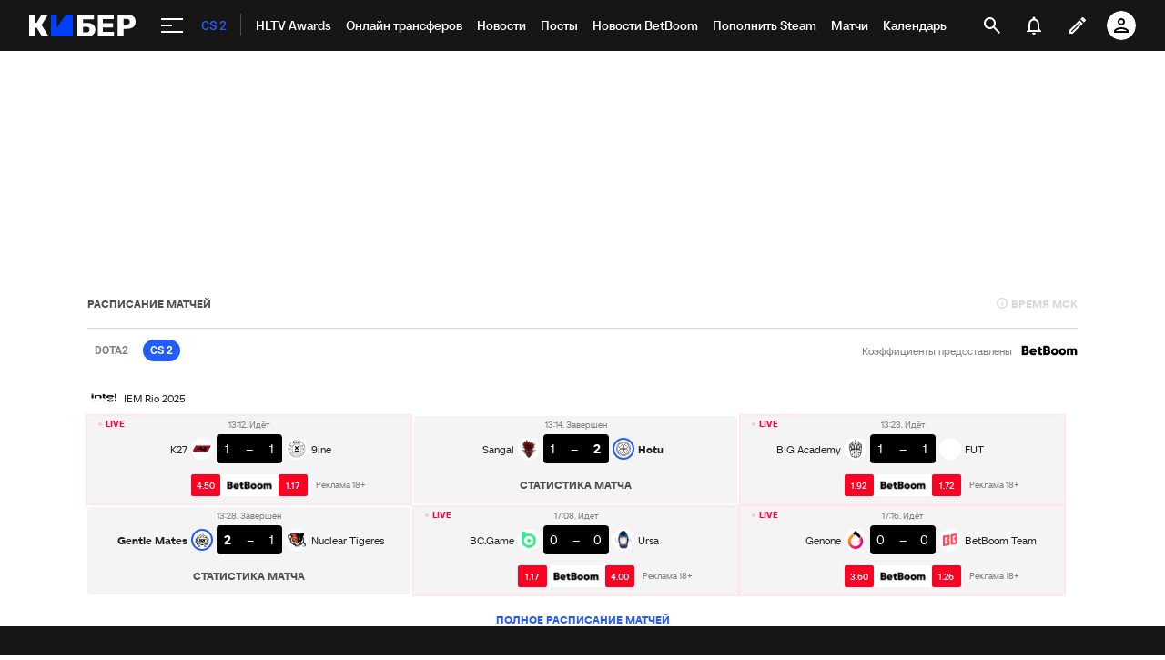

--- FILE ---
content_type: text/html; charset=utf-8
request_url: https://www.google.com/recaptcha/api2/anchor?ar=1&k=6LfctWkUAAAAAA0IBo4Q7wlWetU0jcVC7v5BXbFT&co=aHR0cHM6Ly9tLmN5YmVyLnNwb3J0cy5ydTo0NDM.&hl=en&v=PoyoqOPhxBO7pBk68S4YbpHZ&size=invisible&badge=inline&anchor-ms=20000&execute-ms=30000&cb=lm66yhni9gsd
body_size: 49331
content:
<!DOCTYPE HTML><html dir="ltr" lang="en"><head><meta http-equiv="Content-Type" content="text/html; charset=UTF-8">
<meta http-equiv="X-UA-Compatible" content="IE=edge">
<title>reCAPTCHA</title>
<style type="text/css">
/* cyrillic-ext */
@font-face {
  font-family: 'Roboto';
  font-style: normal;
  font-weight: 400;
  font-stretch: 100%;
  src: url(//fonts.gstatic.com/s/roboto/v48/KFO7CnqEu92Fr1ME7kSn66aGLdTylUAMa3GUBHMdazTgWw.woff2) format('woff2');
  unicode-range: U+0460-052F, U+1C80-1C8A, U+20B4, U+2DE0-2DFF, U+A640-A69F, U+FE2E-FE2F;
}
/* cyrillic */
@font-face {
  font-family: 'Roboto';
  font-style: normal;
  font-weight: 400;
  font-stretch: 100%;
  src: url(//fonts.gstatic.com/s/roboto/v48/KFO7CnqEu92Fr1ME7kSn66aGLdTylUAMa3iUBHMdazTgWw.woff2) format('woff2');
  unicode-range: U+0301, U+0400-045F, U+0490-0491, U+04B0-04B1, U+2116;
}
/* greek-ext */
@font-face {
  font-family: 'Roboto';
  font-style: normal;
  font-weight: 400;
  font-stretch: 100%;
  src: url(//fonts.gstatic.com/s/roboto/v48/KFO7CnqEu92Fr1ME7kSn66aGLdTylUAMa3CUBHMdazTgWw.woff2) format('woff2');
  unicode-range: U+1F00-1FFF;
}
/* greek */
@font-face {
  font-family: 'Roboto';
  font-style: normal;
  font-weight: 400;
  font-stretch: 100%;
  src: url(//fonts.gstatic.com/s/roboto/v48/KFO7CnqEu92Fr1ME7kSn66aGLdTylUAMa3-UBHMdazTgWw.woff2) format('woff2');
  unicode-range: U+0370-0377, U+037A-037F, U+0384-038A, U+038C, U+038E-03A1, U+03A3-03FF;
}
/* math */
@font-face {
  font-family: 'Roboto';
  font-style: normal;
  font-weight: 400;
  font-stretch: 100%;
  src: url(//fonts.gstatic.com/s/roboto/v48/KFO7CnqEu92Fr1ME7kSn66aGLdTylUAMawCUBHMdazTgWw.woff2) format('woff2');
  unicode-range: U+0302-0303, U+0305, U+0307-0308, U+0310, U+0312, U+0315, U+031A, U+0326-0327, U+032C, U+032F-0330, U+0332-0333, U+0338, U+033A, U+0346, U+034D, U+0391-03A1, U+03A3-03A9, U+03B1-03C9, U+03D1, U+03D5-03D6, U+03F0-03F1, U+03F4-03F5, U+2016-2017, U+2034-2038, U+203C, U+2040, U+2043, U+2047, U+2050, U+2057, U+205F, U+2070-2071, U+2074-208E, U+2090-209C, U+20D0-20DC, U+20E1, U+20E5-20EF, U+2100-2112, U+2114-2115, U+2117-2121, U+2123-214F, U+2190, U+2192, U+2194-21AE, U+21B0-21E5, U+21F1-21F2, U+21F4-2211, U+2213-2214, U+2216-22FF, U+2308-230B, U+2310, U+2319, U+231C-2321, U+2336-237A, U+237C, U+2395, U+239B-23B7, U+23D0, U+23DC-23E1, U+2474-2475, U+25AF, U+25B3, U+25B7, U+25BD, U+25C1, U+25CA, U+25CC, U+25FB, U+266D-266F, U+27C0-27FF, U+2900-2AFF, U+2B0E-2B11, U+2B30-2B4C, U+2BFE, U+3030, U+FF5B, U+FF5D, U+1D400-1D7FF, U+1EE00-1EEFF;
}
/* symbols */
@font-face {
  font-family: 'Roboto';
  font-style: normal;
  font-weight: 400;
  font-stretch: 100%;
  src: url(//fonts.gstatic.com/s/roboto/v48/KFO7CnqEu92Fr1ME7kSn66aGLdTylUAMaxKUBHMdazTgWw.woff2) format('woff2');
  unicode-range: U+0001-000C, U+000E-001F, U+007F-009F, U+20DD-20E0, U+20E2-20E4, U+2150-218F, U+2190, U+2192, U+2194-2199, U+21AF, U+21E6-21F0, U+21F3, U+2218-2219, U+2299, U+22C4-22C6, U+2300-243F, U+2440-244A, U+2460-24FF, U+25A0-27BF, U+2800-28FF, U+2921-2922, U+2981, U+29BF, U+29EB, U+2B00-2BFF, U+4DC0-4DFF, U+FFF9-FFFB, U+10140-1018E, U+10190-1019C, U+101A0, U+101D0-101FD, U+102E0-102FB, U+10E60-10E7E, U+1D2C0-1D2D3, U+1D2E0-1D37F, U+1F000-1F0FF, U+1F100-1F1AD, U+1F1E6-1F1FF, U+1F30D-1F30F, U+1F315, U+1F31C, U+1F31E, U+1F320-1F32C, U+1F336, U+1F378, U+1F37D, U+1F382, U+1F393-1F39F, U+1F3A7-1F3A8, U+1F3AC-1F3AF, U+1F3C2, U+1F3C4-1F3C6, U+1F3CA-1F3CE, U+1F3D4-1F3E0, U+1F3ED, U+1F3F1-1F3F3, U+1F3F5-1F3F7, U+1F408, U+1F415, U+1F41F, U+1F426, U+1F43F, U+1F441-1F442, U+1F444, U+1F446-1F449, U+1F44C-1F44E, U+1F453, U+1F46A, U+1F47D, U+1F4A3, U+1F4B0, U+1F4B3, U+1F4B9, U+1F4BB, U+1F4BF, U+1F4C8-1F4CB, U+1F4D6, U+1F4DA, U+1F4DF, U+1F4E3-1F4E6, U+1F4EA-1F4ED, U+1F4F7, U+1F4F9-1F4FB, U+1F4FD-1F4FE, U+1F503, U+1F507-1F50B, U+1F50D, U+1F512-1F513, U+1F53E-1F54A, U+1F54F-1F5FA, U+1F610, U+1F650-1F67F, U+1F687, U+1F68D, U+1F691, U+1F694, U+1F698, U+1F6AD, U+1F6B2, U+1F6B9-1F6BA, U+1F6BC, U+1F6C6-1F6CF, U+1F6D3-1F6D7, U+1F6E0-1F6EA, U+1F6F0-1F6F3, U+1F6F7-1F6FC, U+1F700-1F7FF, U+1F800-1F80B, U+1F810-1F847, U+1F850-1F859, U+1F860-1F887, U+1F890-1F8AD, U+1F8B0-1F8BB, U+1F8C0-1F8C1, U+1F900-1F90B, U+1F93B, U+1F946, U+1F984, U+1F996, U+1F9E9, U+1FA00-1FA6F, U+1FA70-1FA7C, U+1FA80-1FA89, U+1FA8F-1FAC6, U+1FACE-1FADC, U+1FADF-1FAE9, U+1FAF0-1FAF8, U+1FB00-1FBFF;
}
/* vietnamese */
@font-face {
  font-family: 'Roboto';
  font-style: normal;
  font-weight: 400;
  font-stretch: 100%;
  src: url(//fonts.gstatic.com/s/roboto/v48/KFO7CnqEu92Fr1ME7kSn66aGLdTylUAMa3OUBHMdazTgWw.woff2) format('woff2');
  unicode-range: U+0102-0103, U+0110-0111, U+0128-0129, U+0168-0169, U+01A0-01A1, U+01AF-01B0, U+0300-0301, U+0303-0304, U+0308-0309, U+0323, U+0329, U+1EA0-1EF9, U+20AB;
}
/* latin-ext */
@font-face {
  font-family: 'Roboto';
  font-style: normal;
  font-weight: 400;
  font-stretch: 100%;
  src: url(//fonts.gstatic.com/s/roboto/v48/KFO7CnqEu92Fr1ME7kSn66aGLdTylUAMa3KUBHMdazTgWw.woff2) format('woff2');
  unicode-range: U+0100-02BA, U+02BD-02C5, U+02C7-02CC, U+02CE-02D7, U+02DD-02FF, U+0304, U+0308, U+0329, U+1D00-1DBF, U+1E00-1E9F, U+1EF2-1EFF, U+2020, U+20A0-20AB, U+20AD-20C0, U+2113, U+2C60-2C7F, U+A720-A7FF;
}
/* latin */
@font-face {
  font-family: 'Roboto';
  font-style: normal;
  font-weight: 400;
  font-stretch: 100%;
  src: url(//fonts.gstatic.com/s/roboto/v48/KFO7CnqEu92Fr1ME7kSn66aGLdTylUAMa3yUBHMdazQ.woff2) format('woff2');
  unicode-range: U+0000-00FF, U+0131, U+0152-0153, U+02BB-02BC, U+02C6, U+02DA, U+02DC, U+0304, U+0308, U+0329, U+2000-206F, U+20AC, U+2122, U+2191, U+2193, U+2212, U+2215, U+FEFF, U+FFFD;
}
/* cyrillic-ext */
@font-face {
  font-family: 'Roboto';
  font-style: normal;
  font-weight: 500;
  font-stretch: 100%;
  src: url(//fonts.gstatic.com/s/roboto/v48/KFO7CnqEu92Fr1ME7kSn66aGLdTylUAMa3GUBHMdazTgWw.woff2) format('woff2');
  unicode-range: U+0460-052F, U+1C80-1C8A, U+20B4, U+2DE0-2DFF, U+A640-A69F, U+FE2E-FE2F;
}
/* cyrillic */
@font-face {
  font-family: 'Roboto';
  font-style: normal;
  font-weight: 500;
  font-stretch: 100%;
  src: url(//fonts.gstatic.com/s/roboto/v48/KFO7CnqEu92Fr1ME7kSn66aGLdTylUAMa3iUBHMdazTgWw.woff2) format('woff2');
  unicode-range: U+0301, U+0400-045F, U+0490-0491, U+04B0-04B1, U+2116;
}
/* greek-ext */
@font-face {
  font-family: 'Roboto';
  font-style: normal;
  font-weight: 500;
  font-stretch: 100%;
  src: url(//fonts.gstatic.com/s/roboto/v48/KFO7CnqEu92Fr1ME7kSn66aGLdTylUAMa3CUBHMdazTgWw.woff2) format('woff2');
  unicode-range: U+1F00-1FFF;
}
/* greek */
@font-face {
  font-family: 'Roboto';
  font-style: normal;
  font-weight: 500;
  font-stretch: 100%;
  src: url(//fonts.gstatic.com/s/roboto/v48/KFO7CnqEu92Fr1ME7kSn66aGLdTylUAMa3-UBHMdazTgWw.woff2) format('woff2');
  unicode-range: U+0370-0377, U+037A-037F, U+0384-038A, U+038C, U+038E-03A1, U+03A3-03FF;
}
/* math */
@font-face {
  font-family: 'Roboto';
  font-style: normal;
  font-weight: 500;
  font-stretch: 100%;
  src: url(//fonts.gstatic.com/s/roboto/v48/KFO7CnqEu92Fr1ME7kSn66aGLdTylUAMawCUBHMdazTgWw.woff2) format('woff2');
  unicode-range: U+0302-0303, U+0305, U+0307-0308, U+0310, U+0312, U+0315, U+031A, U+0326-0327, U+032C, U+032F-0330, U+0332-0333, U+0338, U+033A, U+0346, U+034D, U+0391-03A1, U+03A3-03A9, U+03B1-03C9, U+03D1, U+03D5-03D6, U+03F0-03F1, U+03F4-03F5, U+2016-2017, U+2034-2038, U+203C, U+2040, U+2043, U+2047, U+2050, U+2057, U+205F, U+2070-2071, U+2074-208E, U+2090-209C, U+20D0-20DC, U+20E1, U+20E5-20EF, U+2100-2112, U+2114-2115, U+2117-2121, U+2123-214F, U+2190, U+2192, U+2194-21AE, U+21B0-21E5, U+21F1-21F2, U+21F4-2211, U+2213-2214, U+2216-22FF, U+2308-230B, U+2310, U+2319, U+231C-2321, U+2336-237A, U+237C, U+2395, U+239B-23B7, U+23D0, U+23DC-23E1, U+2474-2475, U+25AF, U+25B3, U+25B7, U+25BD, U+25C1, U+25CA, U+25CC, U+25FB, U+266D-266F, U+27C0-27FF, U+2900-2AFF, U+2B0E-2B11, U+2B30-2B4C, U+2BFE, U+3030, U+FF5B, U+FF5D, U+1D400-1D7FF, U+1EE00-1EEFF;
}
/* symbols */
@font-face {
  font-family: 'Roboto';
  font-style: normal;
  font-weight: 500;
  font-stretch: 100%;
  src: url(//fonts.gstatic.com/s/roboto/v48/KFO7CnqEu92Fr1ME7kSn66aGLdTylUAMaxKUBHMdazTgWw.woff2) format('woff2');
  unicode-range: U+0001-000C, U+000E-001F, U+007F-009F, U+20DD-20E0, U+20E2-20E4, U+2150-218F, U+2190, U+2192, U+2194-2199, U+21AF, U+21E6-21F0, U+21F3, U+2218-2219, U+2299, U+22C4-22C6, U+2300-243F, U+2440-244A, U+2460-24FF, U+25A0-27BF, U+2800-28FF, U+2921-2922, U+2981, U+29BF, U+29EB, U+2B00-2BFF, U+4DC0-4DFF, U+FFF9-FFFB, U+10140-1018E, U+10190-1019C, U+101A0, U+101D0-101FD, U+102E0-102FB, U+10E60-10E7E, U+1D2C0-1D2D3, U+1D2E0-1D37F, U+1F000-1F0FF, U+1F100-1F1AD, U+1F1E6-1F1FF, U+1F30D-1F30F, U+1F315, U+1F31C, U+1F31E, U+1F320-1F32C, U+1F336, U+1F378, U+1F37D, U+1F382, U+1F393-1F39F, U+1F3A7-1F3A8, U+1F3AC-1F3AF, U+1F3C2, U+1F3C4-1F3C6, U+1F3CA-1F3CE, U+1F3D4-1F3E0, U+1F3ED, U+1F3F1-1F3F3, U+1F3F5-1F3F7, U+1F408, U+1F415, U+1F41F, U+1F426, U+1F43F, U+1F441-1F442, U+1F444, U+1F446-1F449, U+1F44C-1F44E, U+1F453, U+1F46A, U+1F47D, U+1F4A3, U+1F4B0, U+1F4B3, U+1F4B9, U+1F4BB, U+1F4BF, U+1F4C8-1F4CB, U+1F4D6, U+1F4DA, U+1F4DF, U+1F4E3-1F4E6, U+1F4EA-1F4ED, U+1F4F7, U+1F4F9-1F4FB, U+1F4FD-1F4FE, U+1F503, U+1F507-1F50B, U+1F50D, U+1F512-1F513, U+1F53E-1F54A, U+1F54F-1F5FA, U+1F610, U+1F650-1F67F, U+1F687, U+1F68D, U+1F691, U+1F694, U+1F698, U+1F6AD, U+1F6B2, U+1F6B9-1F6BA, U+1F6BC, U+1F6C6-1F6CF, U+1F6D3-1F6D7, U+1F6E0-1F6EA, U+1F6F0-1F6F3, U+1F6F7-1F6FC, U+1F700-1F7FF, U+1F800-1F80B, U+1F810-1F847, U+1F850-1F859, U+1F860-1F887, U+1F890-1F8AD, U+1F8B0-1F8BB, U+1F8C0-1F8C1, U+1F900-1F90B, U+1F93B, U+1F946, U+1F984, U+1F996, U+1F9E9, U+1FA00-1FA6F, U+1FA70-1FA7C, U+1FA80-1FA89, U+1FA8F-1FAC6, U+1FACE-1FADC, U+1FADF-1FAE9, U+1FAF0-1FAF8, U+1FB00-1FBFF;
}
/* vietnamese */
@font-face {
  font-family: 'Roboto';
  font-style: normal;
  font-weight: 500;
  font-stretch: 100%;
  src: url(//fonts.gstatic.com/s/roboto/v48/KFO7CnqEu92Fr1ME7kSn66aGLdTylUAMa3OUBHMdazTgWw.woff2) format('woff2');
  unicode-range: U+0102-0103, U+0110-0111, U+0128-0129, U+0168-0169, U+01A0-01A1, U+01AF-01B0, U+0300-0301, U+0303-0304, U+0308-0309, U+0323, U+0329, U+1EA0-1EF9, U+20AB;
}
/* latin-ext */
@font-face {
  font-family: 'Roboto';
  font-style: normal;
  font-weight: 500;
  font-stretch: 100%;
  src: url(//fonts.gstatic.com/s/roboto/v48/KFO7CnqEu92Fr1ME7kSn66aGLdTylUAMa3KUBHMdazTgWw.woff2) format('woff2');
  unicode-range: U+0100-02BA, U+02BD-02C5, U+02C7-02CC, U+02CE-02D7, U+02DD-02FF, U+0304, U+0308, U+0329, U+1D00-1DBF, U+1E00-1E9F, U+1EF2-1EFF, U+2020, U+20A0-20AB, U+20AD-20C0, U+2113, U+2C60-2C7F, U+A720-A7FF;
}
/* latin */
@font-face {
  font-family: 'Roboto';
  font-style: normal;
  font-weight: 500;
  font-stretch: 100%;
  src: url(//fonts.gstatic.com/s/roboto/v48/KFO7CnqEu92Fr1ME7kSn66aGLdTylUAMa3yUBHMdazQ.woff2) format('woff2');
  unicode-range: U+0000-00FF, U+0131, U+0152-0153, U+02BB-02BC, U+02C6, U+02DA, U+02DC, U+0304, U+0308, U+0329, U+2000-206F, U+20AC, U+2122, U+2191, U+2193, U+2212, U+2215, U+FEFF, U+FFFD;
}
/* cyrillic-ext */
@font-face {
  font-family: 'Roboto';
  font-style: normal;
  font-weight: 900;
  font-stretch: 100%;
  src: url(//fonts.gstatic.com/s/roboto/v48/KFO7CnqEu92Fr1ME7kSn66aGLdTylUAMa3GUBHMdazTgWw.woff2) format('woff2');
  unicode-range: U+0460-052F, U+1C80-1C8A, U+20B4, U+2DE0-2DFF, U+A640-A69F, U+FE2E-FE2F;
}
/* cyrillic */
@font-face {
  font-family: 'Roboto';
  font-style: normal;
  font-weight: 900;
  font-stretch: 100%;
  src: url(//fonts.gstatic.com/s/roboto/v48/KFO7CnqEu92Fr1ME7kSn66aGLdTylUAMa3iUBHMdazTgWw.woff2) format('woff2');
  unicode-range: U+0301, U+0400-045F, U+0490-0491, U+04B0-04B1, U+2116;
}
/* greek-ext */
@font-face {
  font-family: 'Roboto';
  font-style: normal;
  font-weight: 900;
  font-stretch: 100%;
  src: url(//fonts.gstatic.com/s/roboto/v48/KFO7CnqEu92Fr1ME7kSn66aGLdTylUAMa3CUBHMdazTgWw.woff2) format('woff2');
  unicode-range: U+1F00-1FFF;
}
/* greek */
@font-face {
  font-family: 'Roboto';
  font-style: normal;
  font-weight: 900;
  font-stretch: 100%;
  src: url(//fonts.gstatic.com/s/roboto/v48/KFO7CnqEu92Fr1ME7kSn66aGLdTylUAMa3-UBHMdazTgWw.woff2) format('woff2');
  unicode-range: U+0370-0377, U+037A-037F, U+0384-038A, U+038C, U+038E-03A1, U+03A3-03FF;
}
/* math */
@font-face {
  font-family: 'Roboto';
  font-style: normal;
  font-weight: 900;
  font-stretch: 100%;
  src: url(//fonts.gstatic.com/s/roboto/v48/KFO7CnqEu92Fr1ME7kSn66aGLdTylUAMawCUBHMdazTgWw.woff2) format('woff2');
  unicode-range: U+0302-0303, U+0305, U+0307-0308, U+0310, U+0312, U+0315, U+031A, U+0326-0327, U+032C, U+032F-0330, U+0332-0333, U+0338, U+033A, U+0346, U+034D, U+0391-03A1, U+03A3-03A9, U+03B1-03C9, U+03D1, U+03D5-03D6, U+03F0-03F1, U+03F4-03F5, U+2016-2017, U+2034-2038, U+203C, U+2040, U+2043, U+2047, U+2050, U+2057, U+205F, U+2070-2071, U+2074-208E, U+2090-209C, U+20D0-20DC, U+20E1, U+20E5-20EF, U+2100-2112, U+2114-2115, U+2117-2121, U+2123-214F, U+2190, U+2192, U+2194-21AE, U+21B0-21E5, U+21F1-21F2, U+21F4-2211, U+2213-2214, U+2216-22FF, U+2308-230B, U+2310, U+2319, U+231C-2321, U+2336-237A, U+237C, U+2395, U+239B-23B7, U+23D0, U+23DC-23E1, U+2474-2475, U+25AF, U+25B3, U+25B7, U+25BD, U+25C1, U+25CA, U+25CC, U+25FB, U+266D-266F, U+27C0-27FF, U+2900-2AFF, U+2B0E-2B11, U+2B30-2B4C, U+2BFE, U+3030, U+FF5B, U+FF5D, U+1D400-1D7FF, U+1EE00-1EEFF;
}
/* symbols */
@font-face {
  font-family: 'Roboto';
  font-style: normal;
  font-weight: 900;
  font-stretch: 100%;
  src: url(//fonts.gstatic.com/s/roboto/v48/KFO7CnqEu92Fr1ME7kSn66aGLdTylUAMaxKUBHMdazTgWw.woff2) format('woff2');
  unicode-range: U+0001-000C, U+000E-001F, U+007F-009F, U+20DD-20E0, U+20E2-20E4, U+2150-218F, U+2190, U+2192, U+2194-2199, U+21AF, U+21E6-21F0, U+21F3, U+2218-2219, U+2299, U+22C4-22C6, U+2300-243F, U+2440-244A, U+2460-24FF, U+25A0-27BF, U+2800-28FF, U+2921-2922, U+2981, U+29BF, U+29EB, U+2B00-2BFF, U+4DC0-4DFF, U+FFF9-FFFB, U+10140-1018E, U+10190-1019C, U+101A0, U+101D0-101FD, U+102E0-102FB, U+10E60-10E7E, U+1D2C0-1D2D3, U+1D2E0-1D37F, U+1F000-1F0FF, U+1F100-1F1AD, U+1F1E6-1F1FF, U+1F30D-1F30F, U+1F315, U+1F31C, U+1F31E, U+1F320-1F32C, U+1F336, U+1F378, U+1F37D, U+1F382, U+1F393-1F39F, U+1F3A7-1F3A8, U+1F3AC-1F3AF, U+1F3C2, U+1F3C4-1F3C6, U+1F3CA-1F3CE, U+1F3D4-1F3E0, U+1F3ED, U+1F3F1-1F3F3, U+1F3F5-1F3F7, U+1F408, U+1F415, U+1F41F, U+1F426, U+1F43F, U+1F441-1F442, U+1F444, U+1F446-1F449, U+1F44C-1F44E, U+1F453, U+1F46A, U+1F47D, U+1F4A3, U+1F4B0, U+1F4B3, U+1F4B9, U+1F4BB, U+1F4BF, U+1F4C8-1F4CB, U+1F4D6, U+1F4DA, U+1F4DF, U+1F4E3-1F4E6, U+1F4EA-1F4ED, U+1F4F7, U+1F4F9-1F4FB, U+1F4FD-1F4FE, U+1F503, U+1F507-1F50B, U+1F50D, U+1F512-1F513, U+1F53E-1F54A, U+1F54F-1F5FA, U+1F610, U+1F650-1F67F, U+1F687, U+1F68D, U+1F691, U+1F694, U+1F698, U+1F6AD, U+1F6B2, U+1F6B9-1F6BA, U+1F6BC, U+1F6C6-1F6CF, U+1F6D3-1F6D7, U+1F6E0-1F6EA, U+1F6F0-1F6F3, U+1F6F7-1F6FC, U+1F700-1F7FF, U+1F800-1F80B, U+1F810-1F847, U+1F850-1F859, U+1F860-1F887, U+1F890-1F8AD, U+1F8B0-1F8BB, U+1F8C0-1F8C1, U+1F900-1F90B, U+1F93B, U+1F946, U+1F984, U+1F996, U+1F9E9, U+1FA00-1FA6F, U+1FA70-1FA7C, U+1FA80-1FA89, U+1FA8F-1FAC6, U+1FACE-1FADC, U+1FADF-1FAE9, U+1FAF0-1FAF8, U+1FB00-1FBFF;
}
/* vietnamese */
@font-face {
  font-family: 'Roboto';
  font-style: normal;
  font-weight: 900;
  font-stretch: 100%;
  src: url(//fonts.gstatic.com/s/roboto/v48/KFO7CnqEu92Fr1ME7kSn66aGLdTylUAMa3OUBHMdazTgWw.woff2) format('woff2');
  unicode-range: U+0102-0103, U+0110-0111, U+0128-0129, U+0168-0169, U+01A0-01A1, U+01AF-01B0, U+0300-0301, U+0303-0304, U+0308-0309, U+0323, U+0329, U+1EA0-1EF9, U+20AB;
}
/* latin-ext */
@font-face {
  font-family: 'Roboto';
  font-style: normal;
  font-weight: 900;
  font-stretch: 100%;
  src: url(//fonts.gstatic.com/s/roboto/v48/KFO7CnqEu92Fr1ME7kSn66aGLdTylUAMa3KUBHMdazTgWw.woff2) format('woff2');
  unicode-range: U+0100-02BA, U+02BD-02C5, U+02C7-02CC, U+02CE-02D7, U+02DD-02FF, U+0304, U+0308, U+0329, U+1D00-1DBF, U+1E00-1E9F, U+1EF2-1EFF, U+2020, U+20A0-20AB, U+20AD-20C0, U+2113, U+2C60-2C7F, U+A720-A7FF;
}
/* latin */
@font-face {
  font-family: 'Roboto';
  font-style: normal;
  font-weight: 900;
  font-stretch: 100%;
  src: url(//fonts.gstatic.com/s/roboto/v48/KFO7CnqEu92Fr1ME7kSn66aGLdTylUAMa3yUBHMdazQ.woff2) format('woff2');
  unicode-range: U+0000-00FF, U+0131, U+0152-0153, U+02BB-02BC, U+02C6, U+02DA, U+02DC, U+0304, U+0308, U+0329, U+2000-206F, U+20AC, U+2122, U+2191, U+2193, U+2212, U+2215, U+FEFF, U+FFFD;
}

</style>
<link rel="stylesheet" type="text/css" href="https://www.gstatic.com/recaptcha/releases/PoyoqOPhxBO7pBk68S4YbpHZ/styles__ltr.css">
<script nonce="4DvNFTCagb8nx6tMZFS8RA" type="text/javascript">window['__recaptcha_api'] = 'https://www.google.com/recaptcha/api2/';</script>
<script type="text/javascript" src="https://www.gstatic.com/recaptcha/releases/PoyoqOPhxBO7pBk68S4YbpHZ/recaptcha__en.js" nonce="4DvNFTCagb8nx6tMZFS8RA">
      
    </script></head>
<body><div id="rc-anchor-alert" class="rc-anchor-alert"></div>
<input type="hidden" id="recaptcha-token" value="[base64]">
<script type="text/javascript" nonce="4DvNFTCagb8nx6tMZFS8RA">
      recaptcha.anchor.Main.init("[\x22ainput\x22,[\x22bgdata\x22,\x22\x22,\[base64]/[base64]/[base64]/bmV3IHJbeF0oY1swXSk6RT09Mj9uZXcgclt4XShjWzBdLGNbMV0pOkU9PTM/bmV3IHJbeF0oY1swXSxjWzFdLGNbMl0pOkU9PTQ/[base64]/[base64]/[base64]/[base64]/[base64]/[base64]/[base64]/[base64]\x22,\[base64]\\u003d\\u003d\x22,\x22E8K0Z8Kjw4MRbcOmw6fDgcOCw7xxVMKqw4XDuhZ4TMKNwq7Cil7CpcKkSXNyU8OBIsKcw5VrCsKrwoQzUUEsw6sjwrs1w5/ChTbDosKHOFQMwpUTw4g7wpgRw4VhJsKkesKwVcORwrMww4o3wrrDgH96wodfw6nCuC3CqCYLagV+w4tLIMKVwrDCnMOOwo7DrsKHw5EnwoxTw5xuw4EZw6bCkFTClsKENsK+V3d/e8KWwrJ/T8OBFhpWQcO2cQvChygUwq9wXsK9JEfCrzfCosKxH8O/w6/DiWjDqiHDvilnOsOAw4jCnUl/RkPCkMKIHMK7w68iw6thw7HCucKkDnQSN3l6OMKyRsOSAMOCV8OycAl/Ag56wpkLMcKUfcKHTsO+wovDl8OMw780wqvCmxYiw4gOw5vCjcKKVcKzDE8GwqzCpRQhUVFMWhwgw4tLasO3w4HDoinDhFnCgHs4IcO2JcKRw6nDq8KNRh7DtcK+QnXDoMOBBMOHKhovN8Ocwo7DssK9woXCimDDv8OxA8KXw6rDuMK3f8KMEcKow7VeLUcGw4DCo0/Cu8OLeVjDjVrCjGAtw4rDmRlRLsKiwpLCs2nCqTp7w48cwr3Cl0XCgwzDlVbDlMKQFsO9w7xPbsOwA1bDpMOSw4/[base64]/wpTCpn8Aw6tWS8OSwpw+woo0WR9lwpYdDwkfAzjCoMO1w5AJw4XCjlRbBsK6acKWwqlVDiXCqSYMw50rBcOnwoFtBE/[base64]/Cqhw5QRvCgDDCo8KTw7bCl3NXUsOxw43Ci8KcY8OTw7XCqkJMw6DCi2UXw5xpGMKNFUrCnFFWTMOzMMKJCsKDw4kvwoswSsO8w6/ClsO6VlbDu8KDw4bClsKcw6lHwqMDR00bwobDpngJOsKRRcKfZsOZw7kHUSjCiUZxRz52wo7CsMKdw41DT8KXBgNpICsSWsOxCSAjPsObeMOUKFU0e8K7w6TCssO6wr7CkcKgahXDscO/wr7CuDY2w5x1wq3DpjnCl1/DpcOmw7fClm4bAmJ0wq14Cz7DhUfCukduG2JpQcKWLMKOwofCkEgUFEjCuMKEw4jDoBjCpMKnw77CpjJ/w6J7V8OzDCR+SsOWVcKgw6zCuF7CjmQRH13Ch8K8MU1ifUVJw57DgMOqPsOow7MGw5EXEyxPSMKwcMKYw7LDksKsG8KwwpwXwoPDki7Di8Oaw7HDuhpPw7M3w4jDgsKKB1RcB8OIKMKLcMOfwq9+wq4gFQ/DgFsLfMKOwocXwrDDpzHClw/CqivCt8KPwrDCk8OIUScBR8Olw5bDgsOCw73Ci8KzJknCkVfDv8OzdcOYw6xXwofCscOqwqx6w4pwVz05w4fDi8ObHcOswoduwrzDvFHCsj/CoMOOw5TDpcOwVcK4wpYxwqnCkMOkwqNGwqfDihDCuS7DomQ9wqvCg0zDqmROSMKGaMOXw7V/w6rDsMOAYMKnDnRTb8Orw4/Cq8O5w7LDnMOCw5jCu8OSZsKfTx/Dk37Cj8Ocw6/CosOZw7LDl8KPVsKhwp4abl4ydlbCrMKkLMOsw6kvw7Bbw5nCgcKYw6UFw7nDnsK9Z8KZw5Vvw7JgScOUCEPCvX3DiyJSw7LChcOkNxvDjwwyGkjDhsKnN8OVwodcw5TDosOsAQtROcOkHW9tDMOAdmfCrX1dwpzCiFNWw4PCtj/[base64]/DunXDsClRw5/DpErDvnjCmcOXw4PChw86fFjDnMOLwpBewptQHcK0CWbChMKFwpLDqBUkEFfDsMOCw4hfOXDCi8Ocwodzw7jDgMOQV0dXbsKVw6hbwrfDpsORIMKnw5vCssK7w59uZFNQw4DCnxDCjMKwwrzCgcKOEsOowofCmx1ew5zCpVAOwrnCuFAXwoMowq/DvHkPwp83w6fCjsOrRhPDgmjCuAXCjSgbw7rDuWnDrjbDum/CgcKfw7PCgUkTXMOlwp/DqBhgwpDDqiPDtRvCpMK+TMKVQVrCqMO1w4fDhUzDljkCwrBJwpzDrcKdNcKtd8O/[base64]/Dlz/CmEDDn8OIwo3DjsOXw6nCkwdMIjIJZsKlw4rCiABMwpdsPwjDnBHDvcOmwqHCrCTDln3CicK5wqLDh8Krw77ClhUGFcK7UMK2RGvDjSfDlD/Du8OOZRzCiy1xwqFrw6bCqsKaMHNzw7kcw7fDgkjDvHnDghPDqMO7VSDCrU8+Z3YLw605w6/Dh8ONIwhyw7tlb049PEowHiDDucKnwr/DrXLDrkVRbyBEwqrDpjXDsBjDncKEBl/DusO0SDPCm8KyCx0EUjZXIlJeP27DmQlPwo1swqEXTMOTXsKYwpLDohdTAMORRWbDrcKdwozCm8OWwqnDn8Oww7bDiAHDtMKFa8K2woBxw6/CvUfDvVnDnHAOwoN7T8K/PGfDhsKJw4hsXMO0HEjDoxQQw4XDg8O4YcKXwodGGsOswpx3XsKbwrIZC8K7YMK6RhA3woTDuSPDr8OFGMKjwqzCgMO9wodrwp3CsmjCj8O1w4HClVzDpMKKwpZsw6DDpixewqZQWHvDm8K+wo/CvCEwe8O+BMKHNxx2D33DiMKXw4zCvcKyw7Z3woLDncKQZCA2w7PCuzrCqsK4wpgePsKhwo/DvMKlKhfDqsKEa0PCgCMHwqDDpS1aw7Bvwo0Kw7A6w5bChcOtOMKrw41acU0PWsO/wp9Xwq0XJmZlRiTDtH7CkE5fw4XDuhxnI309wo1kw5bDrsOsdcKRw5PCvcKDC8OjMcO7wpEbw5DChGZywrt1wrlCO8ONwpHCvsOmYFrCrcKRwr5cPcOiw6bChsKGVsOCwqRjNi3DjEkDw5zCjzrDncO7OcOBEw14w7jCtzg8wqxSacKgKUXCs8Kmw7N/wo7CrMKcCsO2w7AdP8KYJ8Osw5oaw4FBw6HDscObwqZlw4DCtMKEwrPDqcKaHsOJw4w2VmlgY8KLYyDCqELCuRLDh8OjY2oWw7ggw58Fwq7CgCpJwrbCisKIwoN+AMOFw6/[base64]/Crys9NMO6wqJwGw82wqrCsl3DnsK9esOcwojDgF7Dm8Kew5PCl30Pw5zCrm/DpMOgw7tTT8KQPMKOw6/CtUR5CcKHw4AWLsObw4tsw4dnY2pcwrnDiMOWwps2X8O4w7PCjjZlQcOuw6cKAcKowqNzI8OgwoXCpDXCmsOGYsOLLXvDrTQEwqzCuUHDtEYzw7J5VCV8bCZ6w5ZIbjNdw4LDoS1+EcOZR8K5JSdzDxrDtsKew7kQwqzCpH5DwqnDrDJkNsOPQ8K/TH7DqGPCu8KZIsKHwpHDgcOfAcK4ZsKaGTkaw4FcwrjCpSRuM8Ocwqk8wo7Cv8KsEwjDqcOwwq9zCWLCgwd1wrDDmF/[base64]/DksO+w73Cg8KaPMOPJsOow7hAwoADL1RiScOmSMO1wrsdJFBPFng6YcK3F0dnFyLDmcKNwp8KwqYHBTvDicOoX8O1LsKJw6rDtcKRODZKw4vCqAR8w48cC8K4eMK/wofCrFbCmcOTX8K3woFEcQHDncKWwrklwpI4w7jDjMKIfcKRXnZzaMKlwrTCn8KmwodBbcOXwr/DiMKvXFEaN8Kaw4FGwqUjRcK4w4waw4JpR8OWwpxewqh5UsOtwpkdw6XDlT/DtVLCmMKow7cSwqHDtwzDmktWbcKVw61ywq3CoMK6w4TCrUbDksOLw4NbRwvCs8OKw6bCjXHDp8O9wqHDpzzClsKPVsOXVUk8NXPDkCjCscK0U8KvHsKeRm1bQQBEw7gGw5/[base64]/Cm8KYw4EsJ3NPfMOzwpjCn0hVwoDDqMKCfnnDvMOVJ8KZwrcwwoPDiF4gbDhsA2zCiF5YCMORwrULw4Nawq5qwqLCkcO/w6Z1C2AYHsO9w6lPTcOZXcOvIkXDmkUMwo7CvgbDhsOoCUHDj8K9wrPCs1Qnwo/DmcKeVMO3wpXDuVMlFwjCv8KDw7/CvcKsGnh8Ty8cT8KHwrfCi8Kmw5DCkXrDjTHDosK8w6PDtUtTH8OvQMOgWAxIUcOgw7s0wrYwZE/Dk8O4WwRKIsKSwr7Cvzg5w650Cn47TU3CsT3ChMKOw6DDksOBOCfDjcKCw4zDqcKpCHMZNmnCucKWZ0XCn1gZwodjwrFsH3vDkMO4w6xoCmNfDsO7w6ZrDsOtw4pWPXdgEC/[base64]/woccGcOnBMOXwrXCpMO5RxBmaSHCqDLDuSjDk8K7Q8OjwovCusOcGxUxLB/CigI1CSF4IcKew5EtwoI5SmsFOcONwrIdWsO9wrMpQcO7w4Z5w7fCkAHCrQdVHcKHwoDCu8KYw6zDusOmw7zDjsKRw5rCncKww5BJw5J9CsKTZMKcw6Qaw7nCsh0KMhQ3OMOKFD94PMK7MyfDiD9jVU43wo3Ch8OFw4/CsMK4SMO7fcKDXm1Dw4xawonChk40QMKEUFnDv3XCnsOyCG7Cv8KCIcORZzJ6M8OsBsOKNmTDu3Fiwqw4wrUtX8K/[base64]/DvSMTw5bCkWwHwqnCjMKPN1F+AXkvNgMDw53DpcOrwr5LwrrDjRPDosKPO8KeI2XDnMKEYMKywrrDmwXChcOvEMKvTHHDujbDpsOLdzbCijnCoMKfc8KTdGYVXwVsGDPDk8K9w68ew7BfJT5kwr3Cr8K7w4/DjMKVw5PCkXECJ8OIHwjDngpkw4rCnsOcEcOQwrnDoS3DnMKMwqlYAMK7wqvDnMK9aSAUUsKJw6LCj3oGZGJ1w6LDicKMw6s5YhXCk8K5w7vDusKYwp3CnBckw7Zow5bDtw/DtsKiQHZRfkoVw7lkScKww48ofXzDtcKiwpjDkFQuBMKiPMOfw7Anw6ZxFMKQFnPDmS8UTMONw5Rdwos4QmJVwrwTaEjCqzLDmsKFw75jCcOjVlrDo8OKw6fCrgPCu8OSw4XCusOXb8O4Jg3ChMKmw7vDkgUGdlbDkm/DnRjDhMK7dFB0XsKSNMOUOHYDDTAkwqsbZhbCpnVxGE5iIMOQWxPCl8OdwpnDsSodLMKJST3CkDvDnsKpBlFRwoQ0Fn7CqiUKw7XDjTTCl8KORxXCj8ODw4AlDcOwHMKhVG3CgGJTwq/DrCLCjsK3w57DpcKgBmdgwrtQw7EXNMKcDMKjwoTCo2Jzw4TDqS1Aw6PDmEPCoAMjwpQlXcO6Y8KLwokzABbDpjA2CMK1L3fDhsKxwpRfw5Rswq0iw4DDrsK8w4/[base64]/[base64]/NcOYw5/DpMONwqkBw5XDusOrCig1w4TDnUQZfRbCh8O9PsK9Bz0MXMKkJsK6RHA6w4NJMTTCklHDm3TCmsKnN8OnDMORw6wibFBFw5p1MMOseyoMcyDDnMOjw6QjSn1LwowcwqXDhGTCtcO4w5TCpRYnMBQjTXoWw49Jw61Vw4MeOsOQX8OrQ8K/W1Y/MjjDrlsaZcK1WDEswpbCrSc1wrfCjmPDqHPDs8K4w6TCt8OLPsOaEsKRH13Dl1/Dp8OIw4XDk8OnGQTCnsOzTsKzwoXDlSXCrMKVZsKzNmAjdhgVVsKfw6/CnlbCvMOUJsKjw4XCnDzDrsOXwo47wpF0w5tTH8OSMBjDi8Oww6XCpcOlwqsXwqg1fBvCj04KQsOGw67Cs3rDhcOGc8OfM8Kqw5Ffw6PDhynDqnpgQsKpR8ONKUhyHMKrT8OFwqUYE8OfRyHDv8K/w43CosKwcGfDum8/T8KbLWDDkMOSw7odw7Z/OjEsb8KBCMKDw4zCjsOWw6TCs8O/w47CjH/CtcKRw79cQ2LCk1DDoMOjfMOUwr3Dk3xDw7PDtDYSw6vDiFbDrlYRXsOnwpU2w6tXwoPCj8O1w4zCnkl/fBDDq8OgYGJDe8KZw4xhEXfDi8OSwr/CqxBmw6syQEgewpJcw6PCjcKIw7UiwqLCm8OlwpRUwosww4ZSMF3DjDZhIjFzw5EtdDV0HsKXwqfDuwJVNHN9wo7Dm8KbbSt3BRwhwoXDkcKZw6zCrsKHwoxXw4bDp8O/[base64]/CjsOGUl1Nw6bDlcO1w55tw4/[base64]/DlAhtw7YIFcKGw4PDh8OcXcKpYMOxRUnCosKaRcOmwpZqw5RPImYfasKUwpLCpWbDv33Dn1LCjcOZwqd0wqdrwoDCtnRqD0dmw45ub3LCiy8fUinClBHDqEx0GFopQFTDv8OaKcOdasOHw6jCtRnDocK7Q8KZw6N3JsOzBFHDocKFK1o7EMOaAk/DhMKiUyDCgcKkw7LDhcO7MMKhKMKlfXxhPBTDrMKsJD/[base64]/DqcKDw7nCvCvDlHvDiQDCscKgwofCisKcVsKMw7wnP8OLSMKFMMOvDcKrw4Yew4Qew4/[base64]/cBDDrMK4JsO7GQVyKsKMAz8pwpfDpx8IT8Knw7AAw5fCsMKtwqjClsKew5jCgDXCp0HDhsKdeBg7WT86wqfCmkrDiWvCsTfDqsKTw4MGwpgDw6xRGEJmdE7CnEB2wrYuw70Pw6nDuW/DjSXDqMKfDllyw5bDocOgw43DmBrCucKWRcONw5FowosEDBRBI8Kuw4bDoMKuwrfCu8KqZcOpYirDihAGwr3DqcOicMKsw4w1wpdzYcOWw6IiGCXClMOBw7JYVcOGTGLCl8OSCjp2USU7QD/Dp2t/ExvDscKOUBNFScOBCcKfw5zCpDHDlsOGw7hEw5PCsSHDvsKpTnDDlcOZWsKWCCbDomXDmhBuwqdwwol6wpDClG7DlcKnXlrCkcOpGWjDnCnDnUh6w5PDgV4xwoE1w7TCskMzwqg+a8KqW8K9wqfDi38ow67Cn8OZVMO8wphvw5QrwofCuAsVO1/[base64]/Dq8O+wrFDW2gewpfCsBAGwqABPyXDisOvwpjDg09gwr5Gw4TCpGrDkR9IwqHDtmrDrcOFw7dFW8OtwqXDgH3Dk2rDt8K6w6cyC0UTw4omwqgKbsK7B8OZw6TCqQfCjjjCrcKPUHthdcK3wojCksO2wrjDo8KgKi0ccADDl3XDr8K9R1Qoc8KyW8Oiw53DgcOWM8K/[base64]/Cs8OeMzDDnsO6wpnChcO0MlgnVMOjw6cuwqDCg2pKTzxLwrsUw4w2JnpaLMOcw6J3cHPCkErCkwUHwpHDuMOsw68bw5zDngJvw4jCvcO+QcOwKTxncGl0w6rDtUzCgW5daDjDhcOJccKKw7YQw4l1F8Kwwp7CjAbDtzIhw6wOc8OMAcKhw4zClw9ywqR1YhTDtMKGw4/DsRvDmMOSwqBww40cCmzCinELcF3DlF3CisKXI8OzJcKAwpLCi8OXwrZTOMOlwrJTXUrDisO1IAzDvwxiLR3DjsOCw7DCt8Ojwp9hw4PCtsK9w71Nwrhuw64ew4jCjAljw54Yw4wkw4sbZMKTdsK2aMKww7VnGcK5wp9KUMOww5sLwo5JwoM/w7vCmsOiEMOnw6rDlyUzwr0ww70vWwBSw5DDnMKqwpDDuRnCj8OZZcKAw6EcF8OHwrRVdk7CrcOFwqnCihvCvsKcHMKOw77DiUDCh8KRwr8xw53DtxhjXCERcMKEwo0/woLCvcK2LsOrwrLCjcKFwqbCjsKSIwUwHsKfVcOhex5ZV1nClnBNwrc0CmfChsO6SsOsRcKtw6QewrTCoC9EwoXCjMKhOcK/[base64]/Dl3LCiMOtw5UNwqfCtlx7VMKGGsKWw4zCisOaAijCmlJOw6nCm8OIwqZaw4DCkWjDj8KpfTIaLwQ9dzIeB8Kbw4/DtnVTbsOjw6U7G8KGQHLCssOawq7CmcOFw7ZgM3xgKU4uTThgTcO8w7IRDAvCpcOpEMO4w4Y/ZnHDuivCj0HCucKXwonCnX9FWHYhw7d4NxTDjB9xwqkIH8Kqw4vChk3CnsOfw5Juw77CncO2UMKiTWDCoMOewo7DrsOAU8Osw73Cs8Onw7NVwrskwp8wwp3Cm8O4w5sdw5nCs8KVwo3CnyxiQMOZd8O/XU/[base64]/ZB7Do0VvYMOCQmPCtMKnOwLCpMOzfcK4w7NVw4HDgy3DgHnCoTDCtCTCk2vDtMKfCj8pwpBWw4wdUcK6b8KzKBNbORfCpwfDpD/DtVvDr0PDs8KvwoVxwrnCu8KwF1nDoTrCjsK9HiTCjkLCqMKzw7cWK8KfGBI+w5zClkfDkBLDrcKmSsO+wqrDmRoZQmDCiy7Di37CiSwWWCvCmsOmwqM0w4nDo8KQTBDCpyJUH0LDs8K/wpDDgHfDusOKPwnDu8ONBnhAw4pMw5LDicKTc3HClcOnLTIfX8K/NDDDngHCtcO1H37ChQI0F8K0wp7ChsK4V8O6w4DCtB90wr13wqxYIz3ClMONK8Ktwr19Z0ZCEyVmLsKpMCVNfgrDkx4GNzx+wqLCswLClsK8w73CgcOTw7onfyzCpsKRwoIKAGLCicOEVC9cwrYqQjlLCMO/w7nDpcKpw6ATw6w9QH/[base64]/Dnx7CicOiOV/DgsKAwpMRwr3CrhbCmcOeAcOMw6QBDUQ2worCkRZnYCXDn18wdjZNw7sfw6/CgsO/w41TTw0hEWoBwpTDiBnCjEUUNcKfIgHDq8OOXiHDihnDpMKYYRZXd8KHw7jDoEcww6rCtsKCeMKOw5/CkcOsw7Fow5TDq8KLHWvDoXQDw67CucONw6cPIjLClsOCI8Kqw7gbDsOUw5TCqcOTw6DCssONHsOcwoTDr8KpVy1DYjdND08Jwpw6T0F4CnkIVMK+L8OYT3XDlMOhIjsmwqDDsxHCpMO2FMONFMOUwqnCnE0QYHBnw61MI8Kgw500AsOfw5DDp0/CtDEjw7fDi1VUw7FoMyVMw5XDhcOoGk7DjsKoRsOOVsK3VcOiw63CnHvDjMKNPMOhNhnDkiLCmMO8w6/CqRY3SsO9wqxOFiBgRFTCnU49VMK1w7sFwqILfVXCl2PCuk8gwr1WwpHDt8ODwprDvcOCJCRBwr4aecOeRkUfFyHCp3xMUFdDwqEgaV5veWBhb3ZEGT09w6wdT33CgsO4SMOIwpnDsjLDkcO5H8OuTX9kw4zDrsKaQDsMwr8zWcKUw6/[base64]/CkE5kwrrCvsKMemnDkkkkBijDiBlQKyxxHFPCo3MPwq1PwqtafQdiwoVQHMKKeMKAK8OcwpHCgcKPwq3DuULCuGwyw5BNw5ZAMifChQ/ClncgTcOqw5sgBXbDjcOyOsOuFsK5HsKAOMOGwprDpGrCpQ7Dj1VkMcKSSsO/N8OSw6t8BCNVw78COjwWHMOPTjBOC8KqYhwLw5bCnU4hYRsRK8OgwphBU2DCkMK2EMOCwrTCrxUubcOnw64VS8O7ADhcwrRMTATCnMOOR8K9w6/DrnLDpE4Bw69QI8KVwpTDnDBEf8Ouw5VNI8KOw49ew63DgMOdJC/CrMKIfm3DlCwvw507bcKbbsO5SMK2wpxtwo/CgDZJwphpw6EtwoUywp5cB8KnK1MLwrpAwrgJKhbCpsK0w77Dnj1ewrlofMKnw4/Dv8KdARFyw4zDtxjCsA/DhMKVSSYTwp/CjWY+w47CiwkIShPDi8KGw5lOwqXDkMKPwrw6w5MDAMO/woXCthfCgMKhwrzDu8Ouw6Zcw50tWA/DlE86woVaw78wIhbCsgYJL8ONSQoVXQrDm8KrwofDpyLCrMOVwqAHJMKyf8Kkwqowwq7DocKqUMOUw6M8w7dFw6VLSCHDgyNvwrg1w7sAwpzDtcO+LMOKwo/DqjoLwqodecO4XnfCmhMMw4sXIElEw6nCrkF8WcKpTsO7f8K0BcOUSB3CiijDicKdP8KCNVbCn3rDgsOtMMOOw7hQAcKRXcKIwoTCqcO+wpcaasOvwrzDrw3Cn8O/woHDvcOpO2wdbgPDmWLDqjcrL8OUHCvDiMKPw7cNFiQfwr/CiMKkYDjClExew7fCthRbUsKcdcOcw5Jswq1IUzYvw5TChTfCu8OGNi4aIxMcBDzCocOjU2HDqxbCh1o3S8Ozw5vCtsKrCAJXwoEfwrnCiRc+fx7CtxYEwolWwrJ8bnYcM8K0wo/CmsKUw5lTw6LDtsKQChPCpMO/[base64]/DjMOVw4zCtX4+woxDw7vDrMO6wqUnw7bDp8KyU8OzBMO8BsKoTX/DsXZ/wq/Dv3wXciHCtcOwe35dI8OkcMKNw7dJbVHDlcKgB8OHbmbDj3PDlMKIw5TClTtkwqUSw4JWwoDDpXDCscKDLU0GwqQqw7/[base64]/[base64]/[base64]/w6ZNw4gJQRpOaMOTNFnDvgTCvMOCXsOCODjCl8OKwoBbwpkbwq/Dv8OgwofDh39Zw5Qow7F/acOyDcKbWHBafsKLw5jCjT5CcX3Dv8OKdjhhe8K/VB9qw6tYT3/DoMKJKsKidhjDo17Cn3sxEcOqwrcoV1YJHnrDnsOaG23Cv8ORwrlTCcOwwoLCtcOxCcOOJcK/woXCosKXwrLDlxRgw5HClcKKYsKXSsKwO8KNDn7Ci0HDvMOXC8OlGz4fwq5JwrTCvW7Dm2gMPMKUS1PChV0pwpweNV7DjwfCo3TCn0HDu8OSw6/DqMOowovChD3DkHHDqsOOwqpbYMK1w5wsw6HDr0xIwqdiBCvDpWzDhcKHwoc0An7CtXXDmsKGRxPDlX4lB0UKwogANcK4w6LChcOqesKcIjlbaQE/wplrwqbCtcO6FmlqRcK+wrsdw6l+RkAjPlnDq8K5SwsTVAbDpcOpw5vDgHTCpcO8Wj9LASrDoMO4JTjCoMO3w5XCjAHDry4ddcKJw5Npw6rDiywCwqDDmgsyFcOjwopnw41swrB7McKZRcK4KMOXf8KSwqIMwpAXw683AsKmBMK+V8O8w5jCmsOzwr/DvhUKw5PDindrB8OQVcKwXcKgbsOxBRR7dsO1w6zDqsK+wpvCpcKiPmwTTMOTRkNtw6TCpcO+wobCqsKZLcOCPgBQeygoQmVbCMOhQMKLwqfCqsKGwroow6XCtsOlw51abcOKMsOkcMOOwosZw4HChMOGwrLDhcOKwoQpYmfCpVDDhMO/VHrCmMKmwpHDpw7DvVbCv8Kjwo11BcOxSMK7w7fDhTLCqzhDwoTDvcKzf8O9w7zDnMOsw7lkOMOPw5HCr8OII8O1woNUVMOTaSfDvMO8w6/CmBobw53DgMORZ1nDn3jDp8K/w6czw4RiGsKMw5A8VMO/exnCqMO4HRvCnEPDqSZDTMOqZhTDjX/CjxvCrHzDnVbCl2VJb8KDTsKGwq3DmMKwwqvDri7DqGrCrGzCtsK7w50DEB/[base64]/[base64]/Cm8K6w4DCucKuw4vCgsKzwrFafC0swpXDmGrChghtVcKiUsK8wrLCl8Ojw5UYwqrCk8OSw6chERt3XnVKwrdrwp3Dk8OtQ8OXPTPCgsOWwpHDgsO7f8OZX8OLR8OxYsKYOzjDrgXDuCjDvm/DgcOqJQ7DmWDDmsKtw5dxwr/DlhcswqzDr8OXf8KtS3dyf30Ew4djTMKjwqbDunpdKcKkwp4rwq0TLXTCh394cG4VGzbCjmdHOSfDpSDCgEJSw6zCjmFzw77DrMKMfXQWwpjCmMKtw7d3w4Vbw6toVsOxwojCqgzDpEjCkmBNw7LCjE3DiMK+w4ASwowZf8KRwpDCuMOEwp1Tw6cGw6XDkA/ChEVNRTzCksOKw57DgsKtDsOaw73DmkPDnsO8TMKJFn0DwprCqsOuE3oBScKSdhkWw6ggwokhwrwuVMOcMWjCr8Onw54oSsKtSDR/w6EIwrLCjTlJU8OQCFTCr8K9KHjCkcOPNDdCwrFGw4A8YcKRw5TCjMOpBMO3Qi8Pw7rDk8KCw6oRLsOXwokpwo/[base64]/CuWEdXsOHKMOUw4bCgmDCrGbDrWvCnCzCjDNTJsKAHn9QOBM/wrx4XsOYw4EracKFdgkWa3TChCDCtsKhaynChBECPcKtdnfCr8KZdm7DlcOGEsOjAFx9w7HDvMORJinCpsOzLGHDlx5mwpZTw7owwqkEwrFww4wLWC/DpVXDjsOeHn0VOy3Cm8K2wrBoLl3CtcK4cQPCtzzCgcKQKMKfLMKrG8OPw7pLwqLDnzjCogvDqjY/[base64]/CvMKawpIewqc4w5XDmDpVT8K7TsKeYVjDr3I4w5bCjcKtw4Qbw6RfRMO1wo1ewpB+wowDTMKyw7DDrcKaCMOuAHjCiC87wq7CgBjDtsKVw4I/JcKsw5rCtw4xOnrDoSlmF27DrmZpw6rCosOaw7E4VTsMIsOowqvDr8OxQ8KOw6pVwqkoQcOywo0IQMOpUnw/N0RDwonDtcO/wqPCq8OaHxkswo8DbMKOSSDCvXTCncKww5QQLVwWwoxGw5p6C8O7HcOFw6oNVFlJeA3CrMO6TMKfeMKBGsOUwqI/wr4Dwo3DicO8w5gOfHDCi8Kcw4AfIUfDjcO7w4PCqcOdw61jwr5tWm/DpA/CiijCisOfw5rCpwEdfcKpwoLDuVt5LTPDgD0lwrk5B8KFXQJeZnDDikl6w5FfwrPDjhHCn3k5woRAAGjCqXLCosO5wpx/YVHDosKdw7LCpMOXwpQVQsOych/Dt8OJFSZBw7k1dTJoY8OqVsKWX0XDpyglfkjCrW9gw5VTHUbDq8OgEsOUwprDr0/CiMOEw7DCvMKzOzhxwpDCusKqwrhDwqJ3CsKvR8OocMOYw4p3wqbDhyXCt8OKNQzCqFfCicKoex3Dn8OjXcOpw4nCp8OqwpNwwqBYeFXDucO+ZhIQwojCjivCiFvDnHkaPwhXwp/Dllk6LUjDsmrCn8OebWw4wrVwNQkSSsKpZcK5I3nCsUXDiMOVw4x8wo5SUgMow5giwr/CoyHCrTw5J8ORendgwpwTecKHYcK+w4zCsTRNwpFyw4bCn0DCmW3DtcO7JFjDiQXCvHdXw78EZi/DgMKzwp0uGsOtw5zDmlDCmFrChFtTV8OWNsOBVMOKCQ4RHXdgwoItwp7DiCcoX8O4wqjDqsKiwrgyS8OCGcKPw68fw5VmJsK/wo7Du1LDjzzCo8O3ainCk8OOTsKHw7TDtWQkJybDvAzCrMKQw4R4JcO9C8KYwok1w4xxY3vCqcOeA8OcNQECwqfDkFR0wqJjc2fCnE0kw6Vlw6hWw5oJfBvCgynCoMOJw5PCksO4w43CoW3ChMOpwppjw5Bkw4ouWMOiZMOMe8KTeDzCgsKVw5/DiBzClMKEw5k1w7TDrC3DjcKIwqjCrsOHwoTCisO1ccKgAcO3QmklwrQNw5x3K1HCqlLCiEHCqsOmw4YhX8OwUVALwo8ZXcOSMQoZw5rCh8Odw7/ClsKJwoAVbcO/[base64]/[base64]/CgMKDecKqw5kQw5LDpljDjAQRw4DCvCPCocO2OAESRwcZcGzDrSJnwpbDrDbDlcOKw5bCtyfDvMKpOcK7w4TCpsKWI8O8DmDDri4GJsO2GRjDt8K2SsK6EsK6w6/DncKVw5Yowr7Cp0fCtmtyXVsYdljDoXfDpMOye8OUw6fChMKYwpHClcO+wrdee3oTFjQqbnkuf8O4wpHChwPDoVQ+w71Hw7HDhsK9w5wlw6HCvMOUfyYjw6o3MMKBbirDm8OfJsK2OhYTw7rChhfDk8K+EHsxHMKVwo3CkkFTwr7DhMOuwp4Lw6rCklsjNcKsFcOlBF/Cl8KkV2ICwqEUSMKqGmfDpCIqwpEWwoIMwqJDbwPCtm3CrXLDlifDmTbDnMOMFxR+dTocwqbDs2Vqw6XCtMOZw6I1wrnDuMOHVAAEw7BMwqtQWMKtYGfClmXDm8KneHtUHxzDjMKKIyTCtE1Aw4kvwqBGFSUhYzjChMO/I2HCo8K6FMKGVcO2woBrW8K4D3A9w4fDgnDDsCZdw6QrdVttwqo3w5vDgEHDlWwwUUhdw4PDicK1wrEJwqkwEsKewp0iw4/[base64]/DtsOLQMKSfALDqzLCuBfDpcKCwrPCrcO0woNmwr4zw5TDn1XCucK0wobDmVLCpsKMGlgawrcdw54vfcOrwqBVUsOOw6/[base64]/DpsKwwrHCrVEIwojDgVDCq8KResO4w7nDhcKTwoHDhmw6w5tfwoDCqMO2OMK/wrHCtmM1CxN4V8K0wqJuTygrw5l6WMKVw7XChMOSRAPDrcO/A8OLfMKaAVJ0woDCtcK4blzCo8K2AR/[base64]/[base64]/CvG7CtR/Dr2/[base64]/w5dwwpFKwq8IbsKII3sSTBoFw54OBg/DqcKSY8KLwrzDkMKXwr9TXwfDlVzDh3tUZRfDj8OwMMKywoUZfMKTG8Kga8KYwrkddyszUwHCq8K5w5ktw7/CvcKwwoEjwoltw4dJPsKsw5EYecKjw483JXXDt11sMDfCuXXCtgdmw5PCtQ/[base64]/[base64]/DlsKgIi8EJ8OffH9ewp8ww5x/[base64]/[base64]/[base64]/[base64]/DmHtwDgJ0azp0w6F2BcK4woBSwr3DqVEvFSfCpg0Mw5UTwrtBw4TDti3CnXE7wrHCqEcBw53DhgbCjjZBwrVwwrkJw4w5d2rCssKrfsO9woPCt8OAwqFawqhNNBECSRZfWl/CjkUeZ8OWwqzClggDRQXDrQ4nRsKxwrDDicKVcsOWw45mw64uwrXCqxJFw6BXPg5KeTpLG8KAUMKPwph9wr7DmMK6wptRA8KOw75PTcOawokrPQ4gwrdsw5HCk8OmIMOqw6/[base64]/DisKJSDvCncOkcFXCkcO5P03Di8OXdVlWTXRCwpTDoBQQwqgkw6l0w7ISw6VWQSTCjiAkKsOHw4HCgMOQeMOzfArDvRsdw6omw5DChMORcGNzw6rDgMKuHWbDnsONw4rCoXXDl8KhwoANO8K2w7hbYQzCr8KLwoXDvmLCkiDDucOOHHfCocO8U2TDjMKcw4x/wrnCpCh+wpDCgVnDshvDh8OSw5rDp30hw4PDi8KkwqvDgFDDosKxw7/DrMOVdcKeFxYbPMOrVldGFn58w6UkwpjCrRbCknzDgMOdKAXDuAzCm8OECMK7wpXCuMOow6Qxw6rDp3TCuWMrTmgfw7zCli/[base64]/CpAIuw4fDvD/Dnhk+LCNJwr4lfsOsw7/[base64]/[base64]/ClgBCw6XDr8OPN0kxGAxaw4jCmMO0w5MvYcOGWMO0KlkawqnDj8OSwpzDlcKPHTTDgsKKw4x3w7XCjxsxA8K2w41AICnDisOGEsOxPHjCmU8BTgdgY8OYb8KnwpIILcO+wqvCn18+w6nDvcOdwrrDmcOdwp3CscK0NcK7c8OSw45JcsKbw61DBcOaw7/CmsKIRsOvwoIeO8OpwoxDworDl8KIJcKTW1HDpUdwRcK2w5ZOwrtxw6gCw48LwrbDm3B8WMKxHcKZwokGwpLDl8OVDsKJTiHDoMKgw4HCmcKqw7wKKcKGw5nDoBMFRcKEwrMjcFdJf8OTwrBNESNewrIiwoYpw5zCv8KLw5tVw7FkworCmid3T8K7w7/CocORw53DlinDhcKvKFIkw5cnMsKZw6xSDkbCs0vCt3QAwrrDowDDn0vDicKuR8OSwqIEwqTDkE7CujvCuMKSPBfCu8OLUcKUwpzDjElnHlfCisOGe3jCgWZgw6vDk8KMVX/Dv8O7wpo4woJeJcO/CMKVZGnCpGzCijchwoJGJl3CoMKZw5vCk8K3wqPCnMOFw6ZzwrdawqvCkMKOwrLCisOawo4uw6jCuxTCjmh0w5zDv8Ksw7bDnMOywo/DgMKQFmzCicOqek4GdsKbLMKjGwzCpcKQw65Cw6/[base64]/Dr8KrIsObw5FTQTrCoQXChTDChXMleSzCrWzDqsO5aEYqw6RKwrLDmGhdRgEBZMKcMz3CmcK8RcOuwpB1ZcOkw5Yhw4DDv8OSw70tw5gQwok7XMKCw5UeB2jDs355wqYywqzChMO1HTcwU8OtNwHDjFTCvTlkBxsfwp5BwqjCryrDhX/DrnRywo/Ctk3Du05fwo8HwrPCuyvDnsKQw7UgLGpLNcOYw7PCrMOPw47DqsOywoLCpEN0c8O4w4piw4nDh8KYBGdawovDpGAjRcK2w5zCn8OoJ8OjwqIZJcOIAMKDeXRBw6QpG8K2w7TDngvCqMOoYDorQBsew73CtxFWworDn0NJV8KEwpUjQMOPw4/DoG/[base64]/[base64]/Dp8KaGEPCtcO/JMKow7XCgcOVbAjDhyDDh3/Cu8OXV8KoNcOhS8Kxw5QgHcK1w7zChcOtYnTCiy4Pw7TCogplw5FCw7XDoMODw7cJcMK1wr3DvWfCrVDDuMOVd2ZQd8Oqw6zDqsKWDm1Ow43CjcONwpxmK8O4w5DDvVdUw5/DmBI/wpbDmjAiwpFPQMKLw7Y9wppbaMOrOETCn28eJMKTw4DCnsOWw73CmMOow41CfCrCjsO/wrvCnBNkWsOew45CZsOAw75tYMOcw6TDtiFOw6VtwqfCuSBNccOnwr/Dh8OrMMKLwrLCjcKqVsOWwqzCgGt5B3YOcjHCvsOpw4dFNcK+IRtUw5TDnU/DkTbDu2Ypa8Klw5clGsKcwqU0wqnDgsOgNH7Dg8KHfE7CiW7CjcOxOMOBw47Cu2MXwpDCmMKtw5fDhsKTwrDCh147CMO/IE5mw7DCtsKxwr3DrcOIwrfDm8KHwoMdw4tFSsK6w4zCoRMNbnElw68bccKEwoXCj8KEw61qwr7CtMOUZMONwobCq8O8F3nDgsKNwoQ/w5ETw75bdEA2woJFBlwwC8KubUrDjlR7BH9Ww7vDgMOEe8OrfsKLw7pZwpI7w4nDvcKcwpvCj8KiEVHDrE7DuwdcWSnDpcO+wp83FTsLw5DDmXtxwp/DkMOyEMKcw7E3wqx4wqBYwo98wrPDp2TCpnvDngjDnyTCtCxIOcOfK8KUcwHDgC/DjBoIJcKTwrfCvsKOw7sZRMOMAcOTwpnCvcK6NGXDi8Oaw74fwpVFw5LCkMOpY2rCo8O+EcOLwpLCmcKQwoEzwrw6HiDDn8KHJnPChxLCn2UQc1pYbsOSw7fChGdVOnvDh8KhS8O2MMOIMB4IUGIdIRXCqEjDssK3wpbCpcKpwrdpw5nDqhnCuy/[base64]/IsKQwodnCyHClGPCmSszOAxVFi/DoMOhw5/CpnXCvnofbw5XwpoOLiw9wqfClcKvwp1mw7kiw6/[base64]/acK/w40aO04Lw4TCucKBPMKSwoccai/DhMOsLMKywovCusKhw6kiEMOvwoPClsKaWcKCDQzDvsO5wovCjhzDl0nCqsKCwojDpcKuScOFw47CnsOJcybCrX/Du3bDnMOWwp8dwr3DmQl/w5pvwpAPTcKgwoHDt1DDm8KkZsKfCT9WIcKTGwnCvMOREDlJcMK0BsKCw6BWwrzCgBJaPMOXw7c1aHrCsMKGw6nCnsKUw6Z/[base64]/CnsOGcsOkwpQjw5l5w40CeiLCoxx7f2ABLgjChSfDlsKLwoMUworClMKTUsKIw5sPw63DlFvDlhjDjjMuGHBoWsO1NnBnwrXCsFRxC8OKw6l3d0XDs2Zqw4kRwrdyLD/Dtiwsw5vDqsKuwpxzTMKsw4ERLBzDji5+MF5Gw7/DssK7SV4Dw5LDtsKqwpzCpMOhVsK6w6rDnsOGw7kgw63CkcKvw6Vuw5zCiMOsw7jDvCFJw7PCghTDvMKSKELDr1/DtjzDkmJkNcKiYHDDoU5/[base64]/CugDClgXCr8K/Yy/CjsOBwqvCoxw3KsOQwr4iEC41U8K4wqzDmw7DvVcMwopVOcK7TTxuwojDvMOUa3Q/[base64]/[base64]/[base64]/DvcOrwoUOwpUhUXwOwrbCv1VLaMOiw4LCssK3YMOmworCk8KxwrcWE3B9NcO4McODwo1FesO+PsONEcOlw4/[base64]/DisOPFww9wo5+w6cMIDZHw4RsLsOIIcKUw4AhwoxMwo/DqMOTwpAiKsKxwpLCsMKINFvDssKsRhxOw5hHAXzCk8O8JcO7wq/Dk8KIw4/DhB8Uw6TCk8Kjw7UVw4PChxLDgcOFw5DCrsK/wqpUNRTCo2JcWMOkeMKSb8KResOaZcOpw5JmJBTDnsKOXcODUAVkEcKdw4wVw7vDpcKWwoQ6w7HDkcK9w7HDmm8sViRkUyobIxHDscOrw7bCi8OEdCZSJAnCrsK7eXJbw4cKT3JBwqcCeWg\\u003d\x22],null,[\x22conf\x22,null,\x226LfctWkUAAAAAA0IBo4Q7wlWetU0jcVC7v5BXbFT\x22,0,null,null,null,0,[21,125,63,73,95,87,41,43,42,83,102,105,109,121],[1017145,159],0,null,null,null,null,0,null,0,null,700,1,null,0,\[base64]/76lBhnEnQkZtZDzAxnOyhAZr/MRGQ\\u003d\\u003d\x22,0,0,null,null,1,null,0,1,null,null,null,0],\x22https://m.cyber.sports.ru:443\x22,null,[3,1,3],null,null,null,0,3600,[\x22https://www.google.com/intl/en/policies/privacy/\x22,\x22https://www.google.com/intl/en/policies/terms/\x22],\x22ZUThQM1ulBULAVozo1Fl7ucjdT58nm4rROk4A7nR7MI\\u003d\x22,0,0,null,1,1769009629017,0,0,[175,187,128,104,150],null,[252,23,2,131,172],\x22RC-qCare0sgq5-Jag\x22,null,null,null,null,null,\x220dAFcWeA4OaZoyqY3ap2tOED1-hCGnZ-j-0gpekAHEFPG135UFee2gfqAPIGN2zzhZ7ceQpNWV7Ad2yID0YCLB6xLGF_j-PIOnsQ\x22,1769092429167]");
    </script></body></html>